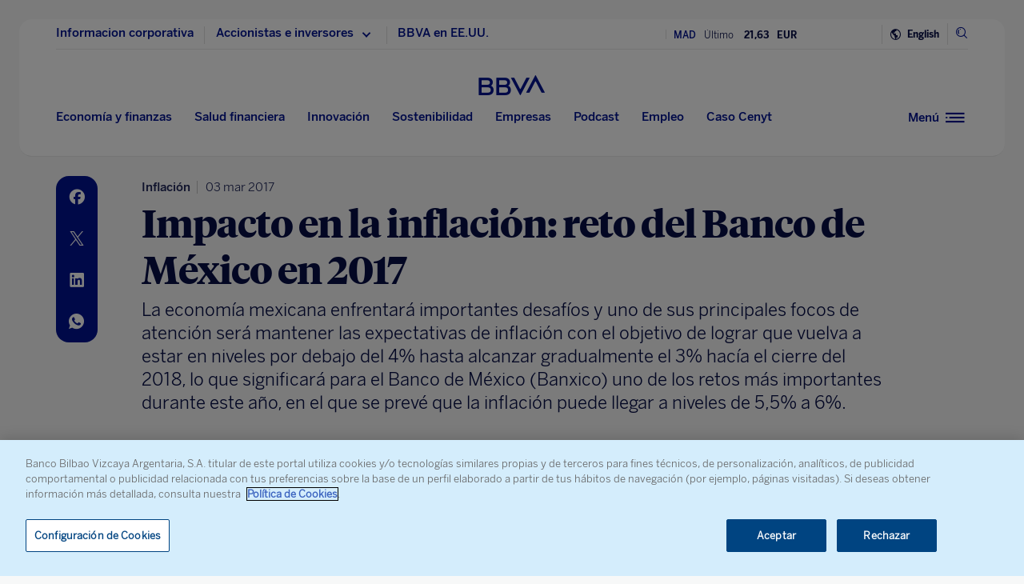

--- FILE ---
content_type: text/html; charset=utf-8
request_url: https://www.google.com/recaptcha/enterprise/anchor?ar=1&k=6LfOlw8sAAAAAH-t-BLYx_T0kwWuD0h4WeTX6EaK&co=aHR0cHM6Ly93d3cuYmJ2YS5jb206NDQz&hl=en&v=N67nZn4AqZkNcbeMu4prBgzg&size=invisible&anchor-ms=20000&execute-ms=30000&cb=iq1jqrjcrhgz
body_size: 48567
content:
<!DOCTYPE HTML><html dir="ltr" lang="en"><head><meta http-equiv="Content-Type" content="text/html; charset=UTF-8">
<meta http-equiv="X-UA-Compatible" content="IE=edge">
<title>reCAPTCHA</title>
<style type="text/css">
/* cyrillic-ext */
@font-face {
  font-family: 'Roboto';
  font-style: normal;
  font-weight: 400;
  font-stretch: 100%;
  src: url(//fonts.gstatic.com/s/roboto/v48/KFO7CnqEu92Fr1ME7kSn66aGLdTylUAMa3GUBHMdazTgWw.woff2) format('woff2');
  unicode-range: U+0460-052F, U+1C80-1C8A, U+20B4, U+2DE0-2DFF, U+A640-A69F, U+FE2E-FE2F;
}
/* cyrillic */
@font-face {
  font-family: 'Roboto';
  font-style: normal;
  font-weight: 400;
  font-stretch: 100%;
  src: url(//fonts.gstatic.com/s/roboto/v48/KFO7CnqEu92Fr1ME7kSn66aGLdTylUAMa3iUBHMdazTgWw.woff2) format('woff2');
  unicode-range: U+0301, U+0400-045F, U+0490-0491, U+04B0-04B1, U+2116;
}
/* greek-ext */
@font-face {
  font-family: 'Roboto';
  font-style: normal;
  font-weight: 400;
  font-stretch: 100%;
  src: url(//fonts.gstatic.com/s/roboto/v48/KFO7CnqEu92Fr1ME7kSn66aGLdTylUAMa3CUBHMdazTgWw.woff2) format('woff2');
  unicode-range: U+1F00-1FFF;
}
/* greek */
@font-face {
  font-family: 'Roboto';
  font-style: normal;
  font-weight: 400;
  font-stretch: 100%;
  src: url(//fonts.gstatic.com/s/roboto/v48/KFO7CnqEu92Fr1ME7kSn66aGLdTylUAMa3-UBHMdazTgWw.woff2) format('woff2');
  unicode-range: U+0370-0377, U+037A-037F, U+0384-038A, U+038C, U+038E-03A1, U+03A3-03FF;
}
/* math */
@font-face {
  font-family: 'Roboto';
  font-style: normal;
  font-weight: 400;
  font-stretch: 100%;
  src: url(//fonts.gstatic.com/s/roboto/v48/KFO7CnqEu92Fr1ME7kSn66aGLdTylUAMawCUBHMdazTgWw.woff2) format('woff2');
  unicode-range: U+0302-0303, U+0305, U+0307-0308, U+0310, U+0312, U+0315, U+031A, U+0326-0327, U+032C, U+032F-0330, U+0332-0333, U+0338, U+033A, U+0346, U+034D, U+0391-03A1, U+03A3-03A9, U+03B1-03C9, U+03D1, U+03D5-03D6, U+03F0-03F1, U+03F4-03F5, U+2016-2017, U+2034-2038, U+203C, U+2040, U+2043, U+2047, U+2050, U+2057, U+205F, U+2070-2071, U+2074-208E, U+2090-209C, U+20D0-20DC, U+20E1, U+20E5-20EF, U+2100-2112, U+2114-2115, U+2117-2121, U+2123-214F, U+2190, U+2192, U+2194-21AE, U+21B0-21E5, U+21F1-21F2, U+21F4-2211, U+2213-2214, U+2216-22FF, U+2308-230B, U+2310, U+2319, U+231C-2321, U+2336-237A, U+237C, U+2395, U+239B-23B7, U+23D0, U+23DC-23E1, U+2474-2475, U+25AF, U+25B3, U+25B7, U+25BD, U+25C1, U+25CA, U+25CC, U+25FB, U+266D-266F, U+27C0-27FF, U+2900-2AFF, U+2B0E-2B11, U+2B30-2B4C, U+2BFE, U+3030, U+FF5B, U+FF5D, U+1D400-1D7FF, U+1EE00-1EEFF;
}
/* symbols */
@font-face {
  font-family: 'Roboto';
  font-style: normal;
  font-weight: 400;
  font-stretch: 100%;
  src: url(//fonts.gstatic.com/s/roboto/v48/KFO7CnqEu92Fr1ME7kSn66aGLdTylUAMaxKUBHMdazTgWw.woff2) format('woff2');
  unicode-range: U+0001-000C, U+000E-001F, U+007F-009F, U+20DD-20E0, U+20E2-20E4, U+2150-218F, U+2190, U+2192, U+2194-2199, U+21AF, U+21E6-21F0, U+21F3, U+2218-2219, U+2299, U+22C4-22C6, U+2300-243F, U+2440-244A, U+2460-24FF, U+25A0-27BF, U+2800-28FF, U+2921-2922, U+2981, U+29BF, U+29EB, U+2B00-2BFF, U+4DC0-4DFF, U+FFF9-FFFB, U+10140-1018E, U+10190-1019C, U+101A0, U+101D0-101FD, U+102E0-102FB, U+10E60-10E7E, U+1D2C0-1D2D3, U+1D2E0-1D37F, U+1F000-1F0FF, U+1F100-1F1AD, U+1F1E6-1F1FF, U+1F30D-1F30F, U+1F315, U+1F31C, U+1F31E, U+1F320-1F32C, U+1F336, U+1F378, U+1F37D, U+1F382, U+1F393-1F39F, U+1F3A7-1F3A8, U+1F3AC-1F3AF, U+1F3C2, U+1F3C4-1F3C6, U+1F3CA-1F3CE, U+1F3D4-1F3E0, U+1F3ED, U+1F3F1-1F3F3, U+1F3F5-1F3F7, U+1F408, U+1F415, U+1F41F, U+1F426, U+1F43F, U+1F441-1F442, U+1F444, U+1F446-1F449, U+1F44C-1F44E, U+1F453, U+1F46A, U+1F47D, U+1F4A3, U+1F4B0, U+1F4B3, U+1F4B9, U+1F4BB, U+1F4BF, U+1F4C8-1F4CB, U+1F4D6, U+1F4DA, U+1F4DF, U+1F4E3-1F4E6, U+1F4EA-1F4ED, U+1F4F7, U+1F4F9-1F4FB, U+1F4FD-1F4FE, U+1F503, U+1F507-1F50B, U+1F50D, U+1F512-1F513, U+1F53E-1F54A, U+1F54F-1F5FA, U+1F610, U+1F650-1F67F, U+1F687, U+1F68D, U+1F691, U+1F694, U+1F698, U+1F6AD, U+1F6B2, U+1F6B9-1F6BA, U+1F6BC, U+1F6C6-1F6CF, U+1F6D3-1F6D7, U+1F6E0-1F6EA, U+1F6F0-1F6F3, U+1F6F7-1F6FC, U+1F700-1F7FF, U+1F800-1F80B, U+1F810-1F847, U+1F850-1F859, U+1F860-1F887, U+1F890-1F8AD, U+1F8B0-1F8BB, U+1F8C0-1F8C1, U+1F900-1F90B, U+1F93B, U+1F946, U+1F984, U+1F996, U+1F9E9, U+1FA00-1FA6F, U+1FA70-1FA7C, U+1FA80-1FA89, U+1FA8F-1FAC6, U+1FACE-1FADC, U+1FADF-1FAE9, U+1FAF0-1FAF8, U+1FB00-1FBFF;
}
/* vietnamese */
@font-face {
  font-family: 'Roboto';
  font-style: normal;
  font-weight: 400;
  font-stretch: 100%;
  src: url(//fonts.gstatic.com/s/roboto/v48/KFO7CnqEu92Fr1ME7kSn66aGLdTylUAMa3OUBHMdazTgWw.woff2) format('woff2');
  unicode-range: U+0102-0103, U+0110-0111, U+0128-0129, U+0168-0169, U+01A0-01A1, U+01AF-01B0, U+0300-0301, U+0303-0304, U+0308-0309, U+0323, U+0329, U+1EA0-1EF9, U+20AB;
}
/* latin-ext */
@font-face {
  font-family: 'Roboto';
  font-style: normal;
  font-weight: 400;
  font-stretch: 100%;
  src: url(//fonts.gstatic.com/s/roboto/v48/KFO7CnqEu92Fr1ME7kSn66aGLdTylUAMa3KUBHMdazTgWw.woff2) format('woff2');
  unicode-range: U+0100-02BA, U+02BD-02C5, U+02C7-02CC, U+02CE-02D7, U+02DD-02FF, U+0304, U+0308, U+0329, U+1D00-1DBF, U+1E00-1E9F, U+1EF2-1EFF, U+2020, U+20A0-20AB, U+20AD-20C0, U+2113, U+2C60-2C7F, U+A720-A7FF;
}
/* latin */
@font-face {
  font-family: 'Roboto';
  font-style: normal;
  font-weight: 400;
  font-stretch: 100%;
  src: url(//fonts.gstatic.com/s/roboto/v48/KFO7CnqEu92Fr1ME7kSn66aGLdTylUAMa3yUBHMdazQ.woff2) format('woff2');
  unicode-range: U+0000-00FF, U+0131, U+0152-0153, U+02BB-02BC, U+02C6, U+02DA, U+02DC, U+0304, U+0308, U+0329, U+2000-206F, U+20AC, U+2122, U+2191, U+2193, U+2212, U+2215, U+FEFF, U+FFFD;
}
/* cyrillic-ext */
@font-face {
  font-family: 'Roboto';
  font-style: normal;
  font-weight: 500;
  font-stretch: 100%;
  src: url(//fonts.gstatic.com/s/roboto/v48/KFO7CnqEu92Fr1ME7kSn66aGLdTylUAMa3GUBHMdazTgWw.woff2) format('woff2');
  unicode-range: U+0460-052F, U+1C80-1C8A, U+20B4, U+2DE0-2DFF, U+A640-A69F, U+FE2E-FE2F;
}
/* cyrillic */
@font-face {
  font-family: 'Roboto';
  font-style: normal;
  font-weight: 500;
  font-stretch: 100%;
  src: url(//fonts.gstatic.com/s/roboto/v48/KFO7CnqEu92Fr1ME7kSn66aGLdTylUAMa3iUBHMdazTgWw.woff2) format('woff2');
  unicode-range: U+0301, U+0400-045F, U+0490-0491, U+04B0-04B1, U+2116;
}
/* greek-ext */
@font-face {
  font-family: 'Roboto';
  font-style: normal;
  font-weight: 500;
  font-stretch: 100%;
  src: url(//fonts.gstatic.com/s/roboto/v48/KFO7CnqEu92Fr1ME7kSn66aGLdTylUAMa3CUBHMdazTgWw.woff2) format('woff2');
  unicode-range: U+1F00-1FFF;
}
/* greek */
@font-face {
  font-family: 'Roboto';
  font-style: normal;
  font-weight: 500;
  font-stretch: 100%;
  src: url(//fonts.gstatic.com/s/roboto/v48/KFO7CnqEu92Fr1ME7kSn66aGLdTylUAMa3-UBHMdazTgWw.woff2) format('woff2');
  unicode-range: U+0370-0377, U+037A-037F, U+0384-038A, U+038C, U+038E-03A1, U+03A3-03FF;
}
/* math */
@font-face {
  font-family: 'Roboto';
  font-style: normal;
  font-weight: 500;
  font-stretch: 100%;
  src: url(//fonts.gstatic.com/s/roboto/v48/KFO7CnqEu92Fr1ME7kSn66aGLdTylUAMawCUBHMdazTgWw.woff2) format('woff2');
  unicode-range: U+0302-0303, U+0305, U+0307-0308, U+0310, U+0312, U+0315, U+031A, U+0326-0327, U+032C, U+032F-0330, U+0332-0333, U+0338, U+033A, U+0346, U+034D, U+0391-03A1, U+03A3-03A9, U+03B1-03C9, U+03D1, U+03D5-03D6, U+03F0-03F1, U+03F4-03F5, U+2016-2017, U+2034-2038, U+203C, U+2040, U+2043, U+2047, U+2050, U+2057, U+205F, U+2070-2071, U+2074-208E, U+2090-209C, U+20D0-20DC, U+20E1, U+20E5-20EF, U+2100-2112, U+2114-2115, U+2117-2121, U+2123-214F, U+2190, U+2192, U+2194-21AE, U+21B0-21E5, U+21F1-21F2, U+21F4-2211, U+2213-2214, U+2216-22FF, U+2308-230B, U+2310, U+2319, U+231C-2321, U+2336-237A, U+237C, U+2395, U+239B-23B7, U+23D0, U+23DC-23E1, U+2474-2475, U+25AF, U+25B3, U+25B7, U+25BD, U+25C1, U+25CA, U+25CC, U+25FB, U+266D-266F, U+27C0-27FF, U+2900-2AFF, U+2B0E-2B11, U+2B30-2B4C, U+2BFE, U+3030, U+FF5B, U+FF5D, U+1D400-1D7FF, U+1EE00-1EEFF;
}
/* symbols */
@font-face {
  font-family: 'Roboto';
  font-style: normal;
  font-weight: 500;
  font-stretch: 100%;
  src: url(//fonts.gstatic.com/s/roboto/v48/KFO7CnqEu92Fr1ME7kSn66aGLdTylUAMaxKUBHMdazTgWw.woff2) format('woff2');
  unicode-range: U+0001-000C, U+000E-001F, U+007F-009F, U+20DD-20E0, U+20E2-20E4, U+2150-218F, U+2190, U+2192, U+2194-2199, U+21AF, U+21E6-21F0, U+21F3, U+2218-2219, U+2299, U+22C4-22C6, U+2300-243F, U+2440-244A, U+2460-24FF, U+25A0-27BF, U+2800-28FF, U+2921-2922, U+2981, U+29BF, U+29EB, U+2B00-2BFF, U+4DC0-4DFF, U+FFF9-FFFB, U+10140-1018E, U+10190-1019C, U+101A0, U+101D0-101FD, U+102E0-102FB, U+10E60-10E7E, U+1D2C0-1D2D3, U+1D2E0-1D37F, U+1F000-1F0FF, U+1F100-1F1AD, U+1F1E6-1F1FF, U+1F30D-1F30F, U+1F315, U+1F31C, U+1F31E, U+1F320-1F32C, U+1F336, U+1F378, U+1F37D, U+1F382, U+1F393-1F39F, U+1F3A7-1F3A8, U+1F3AC-1F3AF, U+1F3C2, U+1F3C4-1F3C6, U+1F3CA-1F3CE, U+1F3D4-1F3E0, U+1F3ED, U+1F3F1-1F3F3, U+1F3F5-1F3F7, U+1F408, U+1F415, U+1F41F, U+1F426, U+1F43F, U+1F441-1F442, U+1F444, U+1F446-1F449, U+1F44C-1F44E, U+1F453, U+1F46A, U+1F47D, U+1F4A3, U+1F4B0, U+1F4B3, U+1F4B9, U+1F4BB, U+1F4BF, U+1F4C8-1F4CB, U+1F4D6, U+1F4DA, U+1F4DF, U+1F4E3-1F4E6, U+1F4EA-1F4ED, U+1F4F7, U+1F4F9-1F4FB, U+1F4FD-1F4FE, U+1F503, U+1F507-1F50B, U+1F50D, U+1F512-1F513, U+1F53E-1F54A, U+1F54F-1F5FA, U+1F610, U+1F650-1F67F, U+1F687, U+1F68D, U+1F691, U+1F694, U+1F698, U+1F6AD, U+1F6B2, U+1F6B9-1F6BA, U+1F6BC, U+1F6C6-1F6CF, U+1F6D3-1F6D7, U+1F6E0-1F6EA, U+1F6F0-1F6F3, U+1F6F7-1F6FC, U+1F700-1F7FF, U+1F800-1F80B, U+1F810-1F847, U+1F850-1F859, U+1F860-1F887, U+1F890-1F8AD, U+1F8B0-1F8BB, U+1F8C0-1F8C1, U+1F900-1F90B, U+1F93B, U+1F946, U+1F984, U+1F996, U+1F9E9, U+1FA00-1FA6F, U+1FA70-1FA7C, U+1FA80-1FA89, U+1FA8F-1FAC6, U+1FACE-1FADC, U+1FADF-1FAE9, U+1FAF0-1FAF8, U+1FB00-1FBFF;
}
/* vietnamese */
@font-face {
  font-family: 'Roboto';
  font-style: normal;
  font-weight: 500;
  font-stretch: 100%;
  src: url(//fonts.gstatic.com/s/roboto/v48/KFO7CnqEu92Fr1ME7kSn66aGLdTylUAMa3OUBHMdazTgWw.woff2) format('woff2');
  unicode-range: U+0102-0103, U+0110-0111, U+0128-0129, U+0168-0169, U+01A0-01A1, U+01AF-01B0, U+0300-0301, U+0303-0304, U+0308-0309, U+0323, U+0329, U+1EA0-1EF9, U+20AB;
}
/* latin-ext */
@font-face {
  font-family: 'Roboto';
  font-style: normal;
  font-weight: 500;
  font-stretch: 100%;
  src: url(//fonts.gstatic.com/s/roboto/v48/KFO7CnqEu92Fr1ME7kSn66aGLdTylUAMa3KUBHMdazTgWw.woff2) format('woff2');
  unicode-range: U+0100-02BA, U+02BD-02C5, U+02C7-02CC, U+02CE-02D7, U+02DD-02FF, U+0304, U+0308, U+0329, U+1D00-1DBF, U+1E00-1E9F, U+1EF2-1EFF, U+2020, U+20A0-20AB, U+20AD-20C0, U+2113, U+2C60-2C7F, U+A720-A7FF;
}
/* latin */
@font-face {
  font-family: 'Roboto';
  font-style: normal;
  font-weight: 500;
  font-stretch: 100%;
  src: url(//fonts.gstatic.com/s/roboto/v48/KFO7CnqEu92Fr1ME7kSn66aGLdTylUAMa3yUBHMdazQ.woff2) format('woff2');
  unicode-range: U+0000-00FF, U+0131, U+0152-0153, U+02BB-02BC, U+02C6, U+02DA, U+02DC, U+0304, U+0308, U+0329, U+2000-206F, U+20AC, U+2122, U+2191, U+2193, U+2212, U+2215, U+FEFF, U+FFFD;
}
/* cyrillic-ext */
@font-face {
  font-family: 'Roboto';
  font-style: normal;
  font-weight: 900;
  font-stretch: 100%;
  src: url(//fonts.gstatic.com/s/roboto/v48/KFO7CnqEu92Fr1ME7kSn66aGLdTylUAMa3GUBHMdazTgWw.woff2) format('woff2');
  unicode-range: U+0460-052F, U+1C80-1C8A, U+20B4, U+2DE0-2DFF, U+A640-A69F, U+FE2E-FE2F;
}
/* cyrillic */
@font-face {
  font-family: 'Roboto';
  font-style: normal;
  font-weight: 900;
  font-stretch: 100%;
  src: url(//fonts.gstatic.com/s/roboto/v48/KFO7CnqEu92Fr1ME7kSn66aGLdTylUAMa3iUBHMdazTgWw.woff2) format('woff2');
  unicode-range: U+0301, U+0400-045F, U+0490-0491, U+04B0-04B1, U+2116;
}
/* greek-ext */
@font-face {
  font-family: 'Roboto';
  font-style: normal;
  font-weight: 900;
  font-stretch: 100%;
  src: url(//fonts.gstatic.com/s/roboto/v48/KFO7CnqEu92Fr1ME7kSn66aGLdTylUAMa3CUBHMdazTgWw.woff2) format('woff2');
  unicode-range: U+1F00-1FFF;
}
/* greek */
@font-face {
  font-family: 'Roboto';
  font-style: normal;
  font-weight: 900;
  font-stretch: 100%;
  src: url(//fonts.gstatic.com/s/roboto/v48/KFO7CnqEu92Fr1ME7kSn66aGLdTylUAMa3-UBHMdazTgWw.woff2) format('woff2');
  unicode-range: U+0370-0377, U+037A-037F, U+0384-038A, U+038C, U+038E-03A1, U+03A3-03FF;
}
/* math */
@font-face {
  font-family: 'Roboto';
  font-style: normal;
  font-weight: 900;
  font-stretch: 100%;
  src: url(//fonts.gstatic.com/s/roboto/v48/KFO7CnqEu92Fr1ME7kSn66aGLdTylUAMawCUBHMdazTgWw.woff2) format('woff2');
  unicode-range: U+0302-0303, U+0305, U+0307-0308, U+0310, U+0312, U+0315, U+031A, U+0326-0327, U+032C, U+032F-0330, U+0332-0333, U+0338, U+033A, U+0346, U+034D, U+0391-03A1, U+03A3-03A9, U+03B1-03C9, U+03D1, U+03D5-03D6, U+03F0-03F1, U+03F4-03F5, U+2016-2017, U+2034-2038, U+203C, U+2040, U+2043, U+2047, U+2050, U+2057, U+205F, U+2070-2071, U+2074-208E, U+2090-209C, U+20D0-20DC, U+20E1, U+20E5-20EF, U+2100-2112, U+2114-2115, U+2117-2121, U+2123-214F, U+2190, U+2192, U+2194-21AE, U+21B0-21E5, U+21F1-21F2, U+21F4-2211, U+2213-2214, U+2216-22FF, U+2308-230B, U+2310, U+2319, U+231C-2321, U+2336-237A, U+237C, U+2395, U+239B-23B7, U+23D0, U+23DC-23E1, U+2474-2475, U+25AF, U+25B3, U+25B7, U+25BD, U+25C1, U+25CA, U+25CC, U+25FB, U+266D-266F, U+27C0-27FF, U+2900-2AFF, U+2B0E-2B11, U+2B30-2B4C, U+2BFE, U+3030, U+FF5B, U+FF5D, U+1D400-1D7FF, U+1EE00-1EEFF;
}
/* symbols */
@font-face {
  font-family: 'Roboto';
  font-style: normal;
  font-weight: 900;
  font-stretch: 100%;
  src: url(//fonts.gstatic.com/s/roboto/v48/KFO7CnqEu92Fr1ME7kSn66aGLdTylUAMaxKUBHMdazTgWw.woff2) format('woff2');
  unicode-range: U+0001-000C, U+000E-001F, U+007F-009F, U+20DD-20E0, U+20E2-20E4, U+2150-218F, U+2190, U+2192, U+2194-2199, U+21AF, U+21E6-21F0, U+21F3, U+2218-2219, U+2299, U+22C4-22C6, U+2300-243F, U+2440-244A, U+2460-24FF, U+25A0-27BF, U+2800-28FF, U+2921-2922, U+2981, U+29BF, U+29EB, U+2B00-2BFF, U+4DC0-4DFF, U+FFF9-FFFB, U+10140-1018E, U+10190-1019C, U+101A0, U+101D0-101FD, U+102E0-102FB, U+10E60-10E7E, U+1D2C0-1D2D3, U+1D2E0-1D37F, U+1F000-1F0FF, U+1F100-1F1AD, U+1F1E6-1F1FF, U+1F30D-1F30F, U+1F315, U+1F31C, U+1F31E, U+1F320-1F32C, U+1F336, U+1F378, U+1F37D, U+1F382, U+1F393-1F39F, U+1F3A7-1F3A8, U+1F3AC-1F3AF, U+1F3C2, U+1F3C4-1F3C6, U+1F3CA-1F3CE, U+1F3D4-1F3E0, U+1F3ED, U+1F3F1-1F3F3, U+1F3F5-1F3F7, U+1F408, U+1F415, U+1F41F, U+1F426, U+1F43F, U+1F441-1F442, U+1F444, U+1F446-1F449, U+1F44C-1F44E, U+1F453, U+1F46A, U+1F47D, U+1F4A3, U+1F4B0, U+1F4B3, U+1F4B9, U+1F4BB, U+1F4BF, U+1F4C8-1F4CB, U+1F4D6, U+1F4DA, U+1F4DF, U+1F4E3-1F4E6, U+1F4EA-1F4ED, U+1F4F7, U+1F4F9-1F4FB, U+1F4FD-1F4FE, U+1F503, U+1F507-1F50B, U+1F50D, U+1F512-1F513, U+1F53E-1F54A, U+1F54F-1F5FA, U+1F610, U+1F650-1F67F, U+1F687, U+1F68D, U+1F691, U+1F694, U+1F698, U+1F6AD, U+1F6B2, U+1F6B9-1F6BA, U+1F6BC, U+1F6C6-1F6CF, U+1F6D3-1F6D7, U+1F6E0-1F6EA, U+1F6F0-1F6F3, U+1F6F7-1F6FC, U+1F700-1F7FF, U+1F800-1F80B, U+1F810-1F847, U+1F850-1F859, U+1F860-1F887, U+1F890-1F8AD, U+1F8B0-1F8BB, U+1F8C0-1F8C1, U+1F900-1F90B, U+1F93B, U+1F946, U+1F984, U+1F996, U+1F9E9, U+1FA00-1FA6F, U+1FA70-1FA7C, U+1FA80-1FA89, U+1FA8F-1FAC6, U+1FACE-1FADC, U+1FADF-1FAE9, U+1FAF0-1FAF8, U+1FB00-1FBFF;
}
/* vietnamese */
@font-face {
  font-family: 'Roboto';
  font-style: normal;
  font-weight: 900;
  font-stretch: 100%;
  src: url(//fonts.gstatic.com/s/roboto/v48/KFO7CnqEu92Fr1ME7kSn66aGLdTylUAMa3OUBHMdazTgWw.woff2) format('woff2');
  unicode-range: U+0102-0103, U+0110-0111, U+0128-0129, U+0168-0169, U+01A0-01A1, U+01AF-01B0, U+0300-0301, U+0303-0304, U+0308-0309, U+0323, U+0329, U+1EA0-1EF9, U+20AB;
}
/* latin-ext */
@font-face {
  font-family: 'Roboto';
  font-style: normal;
  font-weight: 900;
  font-stretch: 100%;
  src: url(//fonts.gstatic.com/s/roboto/v48/KFO7CnqEu92Fr1ME7kSn66aGLdTylUAMa3KUBHMdazTgWw.woff2) format('woff2');
  unicode-range: U+0100-02BA, U+02BD-02C5, U+02C7-02CC, U+02CE-02D7, U+02DD-02FF, U+0304, U+0308, U+0329, U+1D00-1DBF, U+1E00-1E9F, U+1EF2-1EFF, U+2020, U+20A0-20AB, U+20AD-20C0, U+2113, U+2C60-2C7F, U+A720-A7FF;
}
/* latin */
@font-face {
  font-family: 'Roboto';
  font-style: normal;
  font-weight: 900;
  font-stretch: 100%;
  src: url(//fonts.gstatic.com/s/roboto/v48/KFO7CnqEu92Fr1ME7kSn66aGLdTylUAMa3yUBHMdazQ.woff2) format('woff2');
  unicode-range: U+0000-00FF, U+0131, U+0152-0153, U+02BB-02BC, U+02C6, U+02DA, U+02DC, U+0304, U+0308, U+0329, U+2000-206F, U+20AC, U+2122, U+2191, U+2193, U+2212, U+2215, U+FEFF, U+FFFD;
}

</style>
<link rel="stylesheet" type="text/css" href="https://www.gstatic.com/recaptcha/releases/N67nZn4AqZkNcbeMu4prBgzg/styles__ltr.css">
<script nonce="9Jgf_9f1iR-0Q0GC7QJU-A" type="text/javascript">window['__recaptcha_api'] = 'https://www.google.com/recaptcha/enterprise/';</script>
<script type="text/javascript" src="https://www.gstatic.com/recaptcha/releases/N67nZn4AqZkNcbeMu4prBgzg/recaptcha__en.js" nonce="9Jgf_9f1iR-0Q0GC7QJU-A">
      
    </script></head>
<body><div id="rc-anchor-alert" class="rc-anchor-alert"></div>
<input type="hidden" id="recaptcha-token" value="[base64]">
<script type="text/javascript" nonce="9Jgf_9f1iR-0Q0GC7QJU-A">
      recaptcha.anchor.Main.init("[\x22ainput\x22,[\x22bgdata\x22,\x22\x22,\[base64]/[base64]/[base64]/[base64]/[base64]/[base64]/KGcoTywyNTMsTy5PKSxVRyhPLEMpKTpnKE8sMjUzLEMpLE8pKSxsKSksTykpfSxieT1mdW5jdGlvbihDLE8sdSxsKXtmb3IobD0odT1SKEMpLDApO08+MDtPLS0pbD1sPDw4fFooQyk7ZyhDLHUsbCl9LFVHPWZ1bmN0aW9uKEMsTyl7Qy5pLmxlbmd0aD4xMDQ/[base64]/[base64]/[base64]/[base64]/[base64]/[base64]/[base64]\\u003d\x22,\[base64]\\u003d\x22,\x22MnDCnMKbw4Fqwq5pw4zCrsKGKlNbJsOYPMKTDXvDhT3DicK0wqcEwpFrwr7CkVQqZHXCscKkwoPDgsKgw6vCkR4sFE0Aw5Unw5fCrV1/L33CsXfDg8O2w5rDngrCpMO2B1vCuMK9SyzDmcOnw4c4aMOPw77Cu03DocOxDcK0ZMOZwpDDtVfCncKDasONw7zDpSNPw4BYSMOEwpvDon4/wpIawpzCnkrDkyIUw47Ch2nDgQ49KsKwNDfCt2t3HMKHD3sIBsKeGMKSYhfCgQ3DmcODSUhIw6lUwoQjB8Kyw5fCqsKdRlrCnsOLw6QJw5s1wo5BYQrCpcOKwooHwrfDiR/CuTPCs8OxI8KocTN8UQhTw7TDsxgbw53DvMKwwpTDtzR4KVfCs8O0FcKWwrZKYXoJfcKAKsODCA1/XEzDl8OnZX1+wpJIwr4eBcKDw5rDpMO/GcO9w64SRsOOwqLCvWrDgwB/[base64]/[base64]/CsFEPMTIBJ1wrMn7CqMOIwrx9RHbDscO4MB7ClGFiwrHDiMKxwpDDlcK8YCZiKgNkL18bUEjDrsOkMBQJwrHDtRXDusObLWBZw7AZwotTwrvChcKQw5d9S0RePcOJeSUIw4Mbc8KLGgfCuMOaw6FUwrbDgsOqMsKRwp/CkmHCk0lKworDl8O9w6HDoHnDuMOFwrPCm8OAB8KeMMKdfsKBwqrDvcO/[base64]/[base64]/[base64]/Dj3PDgsOSJUVkD20Yw4czRcKcw7fDmh1mw4/Cpjw6VTPDhcOawrDCosOrwqMpwq/DgHdewobCo8KfR8KKwqgowrPDjgXDpsOOFQVhNMKawrMuZFUZw7YmM2QOMMOLI8OTw7PDtsOHKD4REzkTJMK4w75swoVMDx/CkCQrw4HDmk4Ew4gIw4bCoG4if2XCpsOWw6pUEcOdwrzDq1rDocOVwpHDmsOdaMO2w4vCrGoPwpBvdMKIw47DgMOmN3kvw6nDlFXCiMObIz/[base64]/DoMKNPsK3wp3DojwEw5DCiVVIwr1Mw7Vtw40OVsOLDMOAwooXVcO8wqU1chl5w78wLE9jw44zGcOjwrnDlxjDs8KywpXCtG/CqgTCh8K5YsOvO8O1wrQcwo5WTMK2wrFUXMKuwoB1w7PDrCPDrW8pbxrCuQ83H8Kawp3DlcO6eETCgV9iwr4Ww7wcwrrCmTQYcn7CoMO+woQmw6PDncK/wok8RUBiw5PDv8OHwq/CrMKBwq4sG8K6w5/Dq8Owb8OVBcKaE0VQI8OmwpTCjgAYwqXDl3AIw6d4w6bDhj92TcKJWsKVRMKVa8Opw4cZJ8OWBjPDn8OsKMO5w7UmbXvDusKXw4nDgR/[base64]/DlgjDn8OrwqwTEnDDrsOWOS3DtBwdEMK4dm0Sw6PDrGnDgsKcw51Lw4Y1DsOjInLCnMOvwoNDGwDDsMKId1PDqcKJWMOwwqDCrDwPwrTCiEtvw6wIF8ONP2TCrUzDtz/Cs8KUKMO8wqw5EcOrNsOfDMO2EMKDZnTDpyR5eMO/YMKqdlUtwqrDi8OAwptJLcOeVTrDlMOVw77ClXAYXsOVw7dkwqAgw5DCrV1aPsKwwqhyNMO5wqojd3lIw5XDscKyCcKZwqvDu8KCO8KkRgLChsOUwr8RwoPDlsKYw73DlcKjFcKQByMfwoE1b8KlccKIXAYcwqkfMR/CqVEVM00Aw6TCj8KnwpRGwrXDs8OTcR/DrgjDvsKIM8Ovw4XDmUnDksOLA8OtB8OVRkJ9w6E5XcKeJcO5CsKbw7vDjQTDpMObw6g3MMOvInLDmUNUwpMlScOgExBEcsOmwpN7UnjCiVPDlyzCtQ7DlmFIwrhXw6fDnBrDk3o2wq5xw4LCsBXDu8KkT17Cn0jCgMOZwr3CosKPEXrCkMKew60/w4LDrsKnw43DmxdELCoBw5tRw5EvDAnDlSkMw6/Cj8KgOhw8KcKZwo3ChX05wpp9QsOrwo8wd3TCqlfDv8OOSsKrTE4GEsKswqMlw5jClAdpDEcVGwVMwqTDvWUVw5oow5lHF2zDi8O/wofCgy0cZcKQEMKXwqUuHHRAwqhLJsKPZsOuZHZXHQ7DscKrwqzCtsKcYsOyw6DCjCYlwp/Dh8OJX8OBwooywp/DhTVFwobDrsOZeMOAMMKswpHCi8KHCsOMwrB1w6bDs8OXNTYHw6rComFww4pnP3Acwq3Dui3DoR7Do8OVJSXCmMODVl5oZQUawq8YGCcWQcOfbVNfTFE0MQlSO8OdKcOIMsKHLMKWw6AtFMOqJ8OybW3DpMOzLQLCkRzDgsOwU8KwdE9oXcKuaQ/Ck8KaRcOww4dSZMO4Qn7CmkQvScKAwrjDnGnDu8KbVQsuKkrCtCNXwo4HecOkwrXDjx1lw4NHwp/ChCjCjHrCn1jDtsK+wotjE8KGHsOnw6ZrwrnDuTfDisKww53DucOyFsKERsKfPG0uwobDrWbCojvDtwRcw5xZw6bCtMOyw7BGMsKuX8OKw77Dr8KEecKJwpjCtF/Cp33CmyPCo2hRw5kZU8K+w7VDYWwwwrHDoF9wAB/DjzLCtcKxbll+w4DCrSPDqkM3w5VCwqjCk8OAw6RlccKkfsKEXcOYw5Z3wqvChkEbCcKzS8Kmw7DDhcKzwoPDqMOtVcK+wp3Ck8Ouw7vCqMKow6AiwolwbAQ3OMKLw6zDhcO9LGJxOmcyw58IMT3ClsO5MsOFw53Cm8Oyw4LDvMO4FcOoAArDmcK5EsONSw/DgcK+wqFVwrPDssOZwrXDgT3CrVDDk8KPYQLDql/Dr38jwpLDuMOFw70rwojCvMKmO8KSwofCncKmwqFUdcOwwp7DnxbChWTDiyzChQXDusOIDcKBw5rDjMOewrjDocOfw5vDo0jCqcOXBsOZcRnDj8OdL8KHw61aAkF3P8OyXcK5VBUvT2/DusK/wpzCpcO5wqcvw54CJnfDm3nDhH7CrsOywojCgWoXw6UxWjoww53Dmj/DrxFNBW3CrzpXw5vDvjjCvsKkwqfDrh7CrsOXw40+w6cDwrB5wobDksOsw5bCuR1fKwZTYgIWwpfDpsKlw7PCqMK2wqXCiEvCq0tuMwFYHMKpDyXDqy0hw63Cs8ODAcObwoB4McKWwrXCl8K5wog8w6/DusOsw6nDg8K3TsKVaTHCgMKJw5DCvRbDiQ3DnMKDwpLDugZTwoZ2w5hdwrjCj8OFRx9iYh7DrcK+H3TCm8K/w5jDtz8Xw6fDkg7DrcKCwpHDhWnCrA9rXwYnw5TDmVnCqDhbDMOsw5o8JwHDnS4ncMKLw4nDqkNSwoHCk8OwNiDCtTDCtMKTRcOcPFDDgsOYQCo+Akc7XlZOwpPClgTCqDF9w5TCvCfCnkd/IMKxwqfDgBvDrFElw47DqMO9Eg/CgcO4XcOaOw1nZhPDmFNewq8ew6XDkD3Cr3UZwp3Ds8OxRsKqK8O0w5XCn8K5wrotGMKSccKyfUPCvVrDo0IyKSrCr8OlwogOWl5Hw4zDiF83RSbCtkk9BMKzRHF/w5vChQ3Dp15jw4grwqhMM2LDmMKRKHASBxd3w5DDg0RVwr/[base64]/CuEFRw5pOOnBbPsOXW1TDg8Osw7nDiVvCph02dDofGcK+b8O2wrfDjzVAdn/Cm8OnDsOVXx1gIQUuw6rDjBZQGXRfwp3DmcO8w6QIwpXDnX5DZx9Uwq7DnnAXw6LDlMOww5Vbw5wQKSPCsMOEd8KVw7wMOsOxw7dOVnLCucKIQsK+XsOxUErCrTbCvBrDqWbCscK+QMKeI8OOKHHDmCbDqijDkcOcwonCgMKfw7kTecOawq1iJg/Cs0/CnEDDkWXDjSVpagTDj8KRw4nDq8Kew4LDhFl0R37CrGtkXcKcw7fCqMKxwqzCpQTDjTQ/TA4qAWtDfgjDhwrCucOcwp/ChMKID8OXwqrDgcOtZG/Dtk/[base64]/[base64]/Dnx/DscOITMOuKsOmZkHCpcKbbcKEOMK7ZVnDqQQaKnvCssO3aMKGwrbDj8OlN8OIw40fw7QhwrvDkSJJbxzDvFbCtCEUGcO6b8KVdMORMcKrE8KhwqoJw6vDlSjDjMObTsOWwqTDrXPCk8OAw50OYE4Vw4Yrw5/CigPCq0/Dhzk3aMOSHsOSw5RdAsKjw5x4Sk/CpDNlwqjCqgvDtHhmYBfDnsOVMsO1PsKsw6VEwocbPMObKD53woHDvsOQwrPCrcKDPVUlGsOEV8Kcw7/[base64]/DucKmw7zDicKYw6pEw5bDkwnCsA/[base64]/Cp0tnZcOkwr/CqsOxT8O1J8OUKFLDtcKAwoEiw4h7woJmT8OEw61jw5fCj8K3OMKBCWTCksKxw4vDhcK1KcOhJcOEw5IzwrIVCGRzwpLDrcO5wrvCgCvDpMO+w7t0w63DqnLCnjI1L8OBwqfDk2VxIlTCmXQbM8KZBsKcI8K0Fg3Duj0UwoHCnsO9CGrCindzVMOZIsK/[base64]/[base64]/DqXdGw7bDnMKFw6DCrik+TMKMwovDicOZwokBw7sdNFptTzzCi1rDvyPDkyHCqcKkIMO/worDjTLDpWMbw6IdO8KcD17Cj8KEwqfCs8KME8KdXwd/wrZkw503w6Nnw4BfTMKDEAg5N21NZ8OSHkfCjMKQw4pMwp/Dr0pGw5gmw6MnwoRNWkpkPWcZHMOoOCfCvW3CocOqQXBtwofCj8O1w5M5wqfDiEMjbREtwrrCucKyLMOWCMOOw5BfRWjCpDPDgTRVwpgrbcOVwo/[base64]/DmsKnCVZ3OF8EwqzDvhvDjWLDqEfCp8OYGMKfVsKfwoTCpcKrMH5mw47CiMOvOH5fw7nDmcKzwpHDj8OcOMOmYwELw5UtwoxmwoDDicO6w58UKS/Dp8ORwrpyOzUVw4B7IMOnZlXCnFheDFgpw6g1YcOdfMOMw7A2woICDsOOB3NwwpBQw5PDmsKSRzZnwpPCmsO2wobDpcKKZnvDrC5sw43DjABdYcKmCg4fSn/CnRXCjj46w48wNQV2wpJxYsO3egNqw6DDkSLDlcKLw6NNw5fDpcKBwqLDqz02O8KkwoTCi8KkYsK0dC3CpS3Dg0bDksO1csKsw4Udwr7DrAInwqRlwrnCmWEaw4DDq1rDscOPwr7DocKxLMK6WWFvw7HDmDoiM8KNwpkQwrhjw7FXLTk/S8K5w55xJCFMwolPw5LDqi43YsOEUD8qClnCq1zCsz14wrVRwozDrMKoA8KwQDN8dMO6IMOIwqsawq9DWBjCjgVHO8K4XmjDmivDp8OIw6s+RMKKEsO0wr9xwrpUw4TDmjRhw7ovwo1dbcOgdF0/w47DjMOONBrClsOOw75bw6tYwqguLG7DvXjCvlbDgRZ9NhleE8KYbsKPwrAvNhvDlsKTw7HCrcKbFl/[base64]/MV7DgcKRwp4Ew6jDs3HDqT0VwoXDln0YwrfCjMKjeMKxwo/DjcK+MDAYwr/CqVV7FMOcwogWUsO0wo4FACgsF8ObVcOrFHXDugtuw5lfw5jDicK6wqwdeMO0w6zCpcO9wpbDqljDhF1MwrXCmsKRwp3DgcKEVcK4wpw8U15nSMO2w6vClxkBJzbCp8OlRnhcwqHDrQ9ZwqVxTsO7H8KjZsOAZQsOPMODw6/[base64]/wodFwoBvKlBdeVlCw6J8w7jDr3HDjsOEwq7ClsKnwqTCksKCeX1AExsKIxtcE2DDi8OSwqYOw5gJG8K3fsO7woPCucOhBMOfwrnCijMgCMOGKUHChUM+w5rDmx/[base64]/Dn8KkcirColECQMO8w7d/[base64]/CizEBZTtGCWrDo8KvwpYqG3vCnMKiZljDuh3CmMKow7d9NcOdwp7CgMKPcsO1O1zCjcK4w4MEwqXCtcK7w4jDtnbDg1Rtw6kpwocxw6XCtMKZwovDkcO7ScKpHsO/[base64]/U8OjIMOBw6vCpcOJAsKaw6AgG8Kuw53DtR5nKsKKZcOJXsOJbMKmcjLDicObOXkqIkNDwoxIGUF9DcK4wrdrJSN7w4cSw4XCpT/DqU0KwqBkahHCiMKywrM5D8O0wokcwp3DoknCpj1+IV/DlsK1CcOcLWvDqUTDrzM1w4HCnktvDMKVwpphWR/[base64]/CtsKFfF83w5lgw4leZF4Nw6nDphTCjsKvPn7CmjfCgWfDhMKbWXl3DGo/w53Cg8OTFsKcwofCnMKoPMKuW8OmRx7CrcOvZkPDucOkPwBlw78yEzcUwr0Gwr4APMKswp8Iw5jDicOnwpwkTX3DsWcwMmzDlXPDnMKlw7TDjsOCAsOowpvDq3Zxw48Qc8KCw4d2XH/CusK9fcKkwrYnw51aX2s2OcO/w5zCnsOYcMKbLsO8w6rCjTcRw4bCh8K8PcKzKR3Dn3UXwrXDucKiwo/DtMKhw6dBA8O6w5krZMKwEUc9wqDDtHcPQ1wCDjvDnnrCphB2TjrCsMO8wqRVXcK2YjBow5R2csOlwqxQw7fCrQE/[base64]/Cg8OrIBJKBsOyw5J/wpbCu8OOw41uwp0jw4FyZMO/wrfCqMK9ByHDk8OhwokwwpnDsjQmwqnDocKyfkoeaRPCs2IXY8OadWHDvMKNwpHCsy7ChcKJw4XCucKvw5g8V8KJZ8K0KsOrwoPCp2lGwpoBwqXCiyMfNMKKdcKjbzPCmkNFKcKQwpXDhsOvMHcHJXPCoUvCvyfDnUsnOcOeY8OhVDbDtyfDlD3DrGHDj8OhdsOcwo/CusO9wrAqJT3Di8KBDcO0woHDocKBE8KJcAVYTnXDt8OLMcO/Wlcxw4Fmw4DDtDgaw7fDl8KWwpkhw4ciclQwOC5hwqhJwrfCgFU0c8Kzw5vChQ4qJlTDgBAMFsKwRsKKaD/[base64]/[base64]/Cg8KNCcO0RmLDrsOsScKVOMOcw6NawonCqMO+XQkOQ8OvRSYZw6pOw4t9WQUfTcOKVAFEAsKNHw7ComzCqsKPw600w6rDhcKtw7XCrMKQQEYFw7FORMKpIBnChcKcwrByIB5qwonDpWDDiAdXJ8O6wrZ5wptleMKXesKnwpPDomMUXX9WYm/[base64]/AcKFw6Jcw7EOZgvDv8OCwrPDhCZtw7PCt24OwrrDpmMmwobDh2dxwrV/[base64]/[base64]/DnsOENmM9SSDDtsOGwqFBcMKvwoDDocO1MsKFVsO3CsKODDzCpMKfwrTDmcKwGggKMGHCtEg/w5LCiQ3Cq8OxN8OOFcO4U0ZWIsKrwq/DisKgw4pVIMOpY8K0ZMOBAMKAwqlmwowhw6jChG4Swp3DtlJYwp/CiC9Bw4fDjTN/[base64]/X8O8NVDCqcO4woLDqyLDpMOjwpdfw7lXA8Osc8Kvw5nDhcKoagHCscOZw4/ClMOvaCXCqgnCpxVbw7oVwrbCmcOzT1LCiTXCp8OpdDDCoMOsw5dqIsOdwosEw4EeRScbf8ONI3jCj8Kiw4dQw5/[base64]/BSbDh2FLDj3DkyQhwozDo0vCsWrCrgwOwocrw7PDpG9LJWwzcsKLLFNwTMO2wrxQwpw7w6lUwpcjZknDsVlJeMObesKjwr7CgMOQw4/DrHk8dsKtw6UOeMKIVVk7QmUVwokYwpJDwr/DksKkBcOZw5/DhcOKQBNIelXDu8OCwr8lw7l6wpPDozvDgsKtwrdhwp3CkRbCjMOkOhAEOFfCgcOlXgUrw7fDriLCn8OHw7JED10swow/KsKuasOww68uwq1iHMOjw7/ClcOTFcKawqdxPwrDmHBfN8K0eDnCnlU4woLComIKwr9zb8KWaGTCpj7DsMOdbCvCm3oOwpp2acKHVMOubHN/fEHCt3bCvMONQWPCpkjDq3x4JMKrw5E8wpPCkcKWVTdrHTACGcO5w5vDl8OIwpjDrEdjw6ZKYEDCl8O0I1XDq8OMwqc5AMO7woTCjDEGc8KWAXHDugnDhsKeTDERw65weTbDrQYvw5jDsijDkx1Qwpovw57DllU1DsOMW8K/[base64]/[base64]/Cn8OxfQV5wrNxwpF4A8Oiw78EwrlwwofCgwbDvMOhUcOowqNSwr1Hw6nCg3kdw7rDqwDCg8Ovw7wudSptw73DtThyw75TTMOPw67Dq2Vtw5/DpMKzH8KzN2bCtTLCsiN7wpsuwqc4CsOdbklfwpnCvcOXwrfDrMO4wojDucOAOsK3O8KGwqTDr8OCwprDl8KBdcO5wps+w5xuVMKJwqnCq8Ocw6vCrMKkw6bCkFRmwrDCjSR+TDvDt3LCug0jwpzCp8OPWcOfwpvDgMK+w743ZRXCljfDpMOvwqvCuwxKwo0/aMKyw6HCpMO3wpzClMKVCcKAH8KYw7LDpMOSw6PCvR/Cg0Y2w7LCsy/[base64]/Y1DCjcORT2nDlMK0YsK/UW/DvTA2Q8KbwqjCgS/[base64]/wrLCp8KkCcOmw4Y6NMODKh7DuHXCg8Ovwr3CuXxAdsKrw4cjOksWIEjCncOCdU3DlcOzwodVw4kacnbDhRMzwrrDq8K2w7HCssKrw4FpWmUqB28AIDLClsO2BEJbw7TCsFPCgUcQw5AQwqMUwrnDv8OWwooww7bChMK1wp/CvSDDsz/Ctz1TwpI5HTPCucOIw5DCicKew4bDmMOJf8KjbcOww4HColrCtsK3wplowo7Dl391w7fCoMK4BzxeworCnADDjR/CscONwqnCjWA1wpkNwovCv8KIeMKNccOjIF18JSwfV8KUwos9w5U6eVAYZcOmCV8kDRHDoTlWB8OCMw47BcKoKm3CkVvCrEUWw6VKw5XCi8Onw5dHwoLDrDwnMx16wqLCiMOTw6zDt1PDuXzDocKxwpgYw5fCpBwWwpbChD/CrsKXw4zDqR8gwrARwqBgw6bDvgLDkXTDuQPCtcKGKhDDr8KZwqjDmWAEwr4FIMKvwqJxIMKHe8Odw6/CtMO/LgnDhsObw59Aw55cw5vChiRPIHLDq8OXw47ChDVUR8ORwqPCjsKzXh3DhsO4w4ULWsOew4kpD8KmwooVOcKqTAbCuMKvLMOIalHDulNnwqELfnjCnMKnwq/DpcOewq/DhsOES003wpzDscK3w4M7Ul/Dh8OZemnDpcO4FmvDkcObwocBPcO8MsKBwrEHGnnCl8KswrDDiA/CtcOBw5/CmkjCqcKbwpkADlFRJg0xwqXDssK0fgjDtlI/dsOVwqw5w4MzwqR6XEfCscOvMWbCo8KBbsOlw4nDoxdvwrzCknVqwqtpwpLDgRDCn8KSwqZdC8Kiwp3DtcOxw7bCqsKmwpl5Y0bDmyZHZMKvwofCucKnwrPDvsKEw7fDlsK/BsOsfWbCk8OQwqMbLnh8IcOOJy/[base64]/CpsO3M2rDgSvDjsK+wrrClnVKwrDDpcKRLsK1ZMOcwrDDt09HwofDoifDtsOOwrzCscKJEcKgFl8ow7jCuGRTwpo5wrdSKU5baXHDpMOqwqxTazlKwqXChDHDkDLDoRM7dGlEMRMTw58zw7nCp8OTwofCl8Ova8Ohw7omwqQBwpwdwobDpMO8wr/DmcKXMcKREAU6YT8JWcKBw68cw6UgwpF5wpvCgTR9aUQQNMK2CcKyCWLDmcOII0VUwqfCl8OxwoDCpHzDs0nCjMK1wpvClsKbwpYvwrLDocOew47CvC41LsKUwo/[base64]/CmAvDnzVMKlNXQsODc8OewpZ3PG3CmD1aBcKScjkKwoNAwrXDlsKcMcOjwrrClsKEwqZnw5tKJMK8LmDDt8OyXMO4w4XDoRTCssOjwqESOcOzCSTCrcKyEDl0TsOJw6zClF/DsMOKPR07wrvDvjXChsOOwqjCuMO9Yw7ClMKdw7rCqijCiUA8wrnDqcKDw75hw4gywpzDvcKGwp7DjwTDv8KxwqLCjFdnwps6w5ovw7rCqcKjSMKSwowhDMOiDMK/[base64]/wrgDw4TDvMKYfcKawrjDhmDCssO8IcKNw5N/w45ew4g0KB97fiXCozx0OMO3w6wNaG/DgsOpZRxOw7MkEsOtDsOHNHAGw5UXFMOww7DDg8KkVxnCr8OrKnZgw4QEeXl+U8KgwrbCnRB8McOZw4fCk8KCwqnDliPCjMOYw4zDicOTZMONwprDt8OPEcKAwq/DpMOAw58YXMOWwrMPw4/CjTxfwqlYw4QcwqtibSPCiBBdw5kRaMOkSMOPesKFw65ULsKCQcO1w6nCjMOeXcKZw4DCnysaew/CqW7DpzjCjMKYwrlPw6kswoF8TsK3wqMRw70WGRHCg8Ouwr7DuMO5wrvDj8KdwrDDomnCgsO2w4xSw6svw7/DlkjCtDjCjiMsXcO2w4xvw5jDlxjCv3PCnzh2KEHDkBvCs3sJw4o9W1vChcOIw7/[base64]/DsMOkw5/DohTDrcKOw4wMw7/[base64]/[base64]/DkCDDsMOgwp3ClsKAY8Kvw5DDp8OIw4TDmi0lBcKAcMOgWyYTf8OMW2DDsT7DkMKYUsKMQMK/wprDl8K7LgTDkMK4w7TCu2ZcwrfCnVcyUsO0RTpNwrnCtBLDs8KOw5DCu8O4w4oNKcOjwpvCg8KsGcOIwq4/w4HDpMKswo7CgMKLKkYiw6U1L1bDsEDDrUXCphPDnHjDmcOmHiYrw7DCgVjDuH52b1bCiMOeUcOJw73CtMKlFMOLw7XDjcOdw71hVFMWZEoOSyF0w7fDj8OUwr/DnGQoHiACwpLChAZnScKxCF0/[base64]/wqPCpz3CgcO6M3hlEsKqw57DjG4Nw43Cq8KdT8Orw5wBDsKNdDLCuMKswprDuALCnEBswoRQPAxywqLCgFJXw70SwqDClMKDw4vCrMOkK1sQwrdDwoYOMcKRbmHChynCuFhwwqrDrcOfHcKsRylQwq0Pw77CkQUtNRQ8Indbwp7CmMOTPMOEwoPDjsKndQcPFR1/RnPDvQXDocO5V3TDl8OFBsKzFsO/wpg7wqcfwpDClhpBfcOMwr4ZYMOew4LDgMORHsO0VDPCr8KjdBPCmcO+EsOXw4jDjF7DjsOLw5vDkUPCnA/[base64]/[base64]/w4IowpnDlR7DgEQew6XCgsO7TCY+WsObwp3CiH0Iw4IbYsOSw7/[base64]/[base64]/w6zCncORw4/DklZnwoQ+YsOiw5HCuXbDoMKoNMKpw4phw5B8w5h3wosCQ1DDrFs2w7EubsOxw6F/OsOvOMOFMylow57DrRTCnlDCgWbDiGLCk2fDg183DRDCgFHDixVLVsO9wrUMwopUwqM/wpRrw7JNecOyNjfCj1V/N8OCw6UgfVd0wopDb8Kgw7JnwpHDqMO8w7wbKMOpw71dDMOHw7DCs8Ofw4rDtWlJwprDsG86HsKHNcOyXMKkw5Adwpcgw4kia1jCq8OlLHDCjMO1D1NBw47DizIZJRvChsOcw68+wro2GStydcKXwo/Dl2XDiMOZacKXQcKuBMO9R1HCrMOzw5DCqS0lw6fDl8KHwp7DrxddwrPCk8KMwrpPwpFiw6LDpXcFJFrDiMOAR8OLw7Rew6/DnynCtA0Owqd/[base64]/wprCk2HCpcKow4gMwoPCrMKfw6HChT1lwqHDjDhHNcObEShyw7nDo8Oyw7LDsWgHIsO7H8OGwp5UasKTbUQfw5d/OsONw5cMw6wDw6jDtUsRw5zDjsO7w7HCnsOpI1ogEMO3NBfDtzPDvwZOwp/Do8KnwrPDgWTDisK6PxDDu8Kew6HClsOLbAfCqFLCgXU9wpzDj8KZBsKvWsKJw69XwpPDpMODwoYXw5vCpcKGwqfCr3jCphJkVMKow54jYnfDk8Kzw7PCn8K3wqrCj03DtsKAw5/[base64]/wpp9w7bDjmDCqcOtA04vworCt2VjM8KtYMKSwrLCssOcwqbDkzbCncOCWWw/wpnDp1vChT7DrVTDmcO8wpEjwq3DhsOawoFhORRdKcOVdmUxwpfCpQV/dhVTRsOwR8ORwpLDsjcwwpHDrBl3w6XDgsKSwrRawqzClm3ChHbClcKUTMKEDsOWw7Umwo9UwpTCk8OdOn8ybwfCuMOfw5UHw6/DsQoNw5smOMODwpnCmsKAPMKbw7XDi8Khw6ZIw40uOld4wrkWPEvCq3bDgMO9HVPClhfCtxxfPMOWwq3DsHk8wo/CjcOiJl9qw4nDrcOOZMOWLiHDjQjCoxAIwqtcYzXCmsOow4oPX33DqB/DtsOTNVjDjcKHKQdsLcK7MjhIwqTDgcO8bzgPw4RfbyEew5loWAfDmMKPw6IXN8O5woXChMOKNlXDk8O+w5LCsQ7CtsO/[base64]/CssO/cMOKXMKEXwjDisKyw5DCmMO/asKPw6HDk8Orf8KCA8KbBcKXw4cZasObB8Oow4DCosKCwqYewoxawocgwoEew67DpMKew4rCrcK2HSJ/fj8RZlRQw5g2w6/Dh8Kww63CgGbDsMOoUg1mwpZbDhQVw5kMEXvDpzPCt309wpNlw70zwph2wpkvwq7DjVZ3UMOqw6LDlw1iw6/Co1rDk8KfUcKqw4/[base64]/Ctg/Dm8K/ZgtMwpEbw7xgwr7DmcOue3oZa8Kow6nCvRLDmCPCm8Krwr3CnEZzeTUgwp1rworCmWrDhUPCoyhZwq3CuWzDmVbDgyfDocOnw4Alw4sDBWzDm8O0wooRw6h8C8KDw7HCusO1wpTCsnVCw4LCicO9OcOiwq/CjMO/[base64]/DucKgwq7Dhz07MAHDuxV/An3CmMK4w64BVsOSZ0QLwq1Ba3Zlw6XDvMOsw4rCnilbwqplWi04wodVw4HCniUKwoRJC8KOwoLCo8OKw7s6w7lPcMOFwrDDmsKiO8O4wobCo3HDni7Ct8OEwojDpDI8KhddwoHDkwfCscKLFyrCvSdIwqbDjgfCuHIVw4pIwofDk8O/wplOw5bCrxDCosOhwogULCN1wp8/LsK2w5LCiXrDoUXCmzTCrMO5w6VRw5jDmMO9wpPDrzlzSMOkwq/DqMKTwr80L0TDrsOAw64TesO/[base64]/fcOtBcKUwoDDl2opC8K+N8KZVlzCuXfDk0PDiHFgZVDCnC8Xw77DixnChHAGZ8K9w6nDncOiw5HChzJkLsOYP3I5w55Gw6vDsyXCs8Kyw7UZw5zDg8O3QsKnScO4QsK4VsOCwqcmXsO7LUc/SsKYw4bChMOtw6rDvMKuw43CvMKDOxhtf1TCh8O9SkxNLEEjVxcBw7TCsMKzNzLCmcO5a2fDi1FlwoM+w4rDscKewqdZH8Oqwr42WT7Cm8O2wpQCOxjCnHx/w4LDjsO1w6nCn2jDkUHDscKxwq82w5J+Sjw7w6/ChiXCrsK1wqhtw4jCt8OTGMOowrB8wod8wr3CtVPDn8OKOlTDgMOUw6rDvcOCWsKkw4VxwrIMQXkzLzslBSfDpU18w4kOw5DDksK6w6vDqcO/IcOEwqwNZsKCW8Kjw57CvGgOJTjCp2XCmmTDv8KiwpPDrsOCwo1hw6pWeV7DmFXCogTDhRHCrMOZw6VYT8Kwwq9YOsKWEMOmWcO6w5fCosOjw5lzwogUw4HDowFswpchw47ClR5leMO1VMOmw5HDiMOiekwkwo/[base64]/w6Afw4hXwo1ufSdYEwLCusOQYAzCrCk3wrrClsKtw4zDpB/DhGbCg8Kiw7olw5vDojFkHcOqw4ELw7DCrj/DnTHDmcO1w5nCpxDCm8OqwpjDhUnDqMO6wpfCssKvwqfDiloiRMOMw7UFw7nCocO0VHDCtMOgVnnCrB7Dnh4nwonDogHCrm/DsMKKTUDCicKcw71TeMKTST0xPQLCrl8rwrlkChfCnBzDn8Oww78Lw4JAw5lFFsOYw7BJMsK8w7QCTjk/w5TDgcO4A8OFYGQ/wo81YcKZwpJVJjBAwofDhsOaw7oNSGrCjMOQRMO9wr3CvMOSw4rDuHvDssKbHg/DnGjCq2LDqyxyFMKPwprCgjDCvGE0QArDqD83w4jDgsOQIFhnw4pWwpI9wqvDr8OIw4QZwpcEwpbDpcKpCcOjWcKcH8K8wqXChsKvwrcWRsOxe0JTw5rCjcKuW1pWK1FJQBtYw5TCi1EuMUEqaGPDgxbDtgrCqVUbwq/Cpxcfw5XCqQ/[base64]/Dt8Oqw7jCmi1VFcK2wrpBw4RkbMOJOT/DtMOsEcK3VVTCjsKXw4UTwrUAfsKBwqHCm0c3w7bDocOScxLCpwUfwpNNw7HCoMOEw5ArwqLCsmYSw58iwptOMUjCgMK+KcOWOcKtLcKNccOsA05/[base64]/LsOrw7HDqcOPcMKew7HClRjDicOITA7DtsORJRlgwpZTecObRMOsZ8O6OMKbwqjDmT5ew69Jw5sSwrcfw4PChMKAwrfDjEDDmlnDjH9cTcO/aMOFw41DwoHDnyTDg8K6DcONw4RfTTs+wpctwpg8NcKlw7A1Jwo/w4TCnUw4FsOMcWfCvB5pwppmdW3Do8ONV8OEw5XCvHQLw4/CgcKBRDrDjU9YwqUcGsK7esO6XAdJPcKuw7rDrcO2ZVxIYh4cwqXCkQPCjm/Dp8ODejM6IcKMAMO5wosBCsOIw6rCpAjDpgzChBrCiURSwr1CaXtQwr3CqcK/QAHDoMOIw47Cmm1/wrUqw5TCgCXCosKNF8Kxwo/Dk8OFw7zConvCj8OHwo8yH3LDu8OcwpvDrDl5w6plH0PDij1kRMOew6zDvQB5w44oNFrCo8KgfUBlbGZaw4zCu8OofkvDrTBNwrgjw7jCsMOcQsKPccK/w5BLw5NiHMKVwpLDrsKFZwzCoFPDik4Kw7LDgmFTF8KgFRtUInxRwoTCvsKJHmpXfzDCpMKzwr1Mw5rChsOAWsOZXsO2w6fCjQF3CFjDqAYowosZw6fDvcO2cCV5wr/[base64]/CkxDDssKqwoRPWnPCuMKnwqnDvxxUXsOtw7nDjcOGWW3DhcOswpU6FHclw6YWw4zDhcO7G8Ozw7/[base64]/b8O2w4UrdUc2w5xmw6JXB8KmasKGw5zDuwY1WMKzC33Cq0Qbw7VvZHbCvcOww5YpwrHCmMKuBEFVwq9ddkZYwr9DDcOTwphwb8OpworCsWN3wpjDrsOiwqkYYS1/F8KadRd7w4JLb8Kkwo3Cu8Klw48TwpnCnW1xw4tPwpVIMAcGOsOCF0/[base64]/CkwwMw5FWai94H2wAwp1Ewot0wolAY8KBTMODw5zDhBteY8O/wpjCiMObHQJcw4fCtg3DtQ/DuELDpMK3SlVaGcKJEMOdw6NAw6DCpCjChMO+w5bCo8OSw5AXJ01dV8OjXCbCtcOHADs7w5kZwrbDjcO3w6fCvcO/wr3DojZdw43CrcK/wrRyw6LDgUJUwofDusKNw6RRwpYcLcK4AMOUw4HDhUd3SxgkwojCg8KTw4TCulvCpQrDmy7CvSbCtizDrgo1wqgIBTTDtMKVwpjCjMK7wpVkPTzCkMKbw7HDpEZXPMKpw43CpCZzwrxwWEktwpwsJWvDhCMew5IRfEJAw57CuXgKw6tdA8K0KD/Do2bDgsOYw53Dt8OcKMOswqtjwprCvcOFw6pwDcKqw6PDm8OIG8OtYkLDisKVGBHDoFZ4OsKNwoXCvsOdScKLN8K5wpHCn2HDlxrDrkfDvQPCncO6BDoVwpV3w6/DocOiOnDDo2bCnAg0w7rDr8KNb8KAwpUBwqBlwoDCucKPTMOyKB/CsMKewojDiBjCoG3DrsKcw4BuH8ObRF0HUcOuNMKCCMKmMEl8B8K3wpkyDXnCi8K3fsOkw4sOwowTcCp6w4Bew4nDpMK/dMKrwqgXw7XDpcKkwo7Di2QrWcKsworDkl/DmMOcw7gQwoUuwqLCtcOOw5TCsTl8w7RlwoIOwpnCqj7CgmRMcCZdU8Kxw74rHsOrwq/Cj2fCtsKZw7lrSsK7T03CscO1CB4KEyQowrQnwoBDVR/DusOofRDDv8KuFQUEwrFzVsO9w5rDl3vCol3Ci3bDtMK2wo3DvsOAcMK9E2vDvS8Rw4NzbcKgw6sfw4ccEMONCQfDqsKOY8KBwqLDv8KhXEkuCcKjwrHDg21qw5bDk2/Cg8O+FsOGDSvDphrDvD7ChMOhK3DDig4pwpJXB1hyA8Oww6J5PcKpwqXDoVzCi3fDu8Kdw73DuxYtw5XDoDJUOcOAw6/Duz3CnAAvw7PClEMPw7HCg8KkQcO8dcKNw6/CjUI9VQLDqHIEwpg0eS3Cs00gwpfCicO/aX0iw51nwrAgw7hJw7gqBsOodsOzw71CwqkEY2jDvnt9O8OZwqjDrW1aw4dvwrrDjsOeXsKjFcOFX2Itwqo5w4rCrcOgYcK/BnhqKsOoOzjDrHfCqDzDjcKiVsKCw6Z1MMOKwo7CoEcew6rDssOFdcK+wrzCkCfDsw94wo4pw4Y/wpdpwpUPw7tsZsKwVMKfw5nDoMOiPsO/bQ\\u003d\\u003d\x22],null,[\x22conf\x22,null,\x226LfOlw8sAAAAAH-t-BLYx_T0kwWuD0h4WeTX6EaK\x22,0,null,null,null,1,[21,125,63,73,95,87,41,43,42,83,102,105,109,121],[7059694,275],0,null,null,null,null,0,null,0,null,700,1,null,0,\[base64]/76lBhmnigkZhAoZnOKMAhnM8xEZ\x22,0,0,null,null,1,null,0,0,null,null,null,0],\x22https://www.bbva.com:443\x22,null,[3,1,1],null,null,null,1,3600,[\x22https://www.google.com/intl/en/policies/privacy/\x22,\x22https://www.google.com/intl/en/policies/terms/\x22],\x22w9aBvLLxALXh/MO8bheqXxzeRet+Odg5SY9KWgWBCfE\\u003d\x22,1,0,null,1,1769548112986,0,0,[7,169,244],null,[79,148,20],\x22RC-uJnqgycNd36dqw\x22,null,null,null,null,null,\x220dAFcWeA7OitNBkxANqsJiUHudxl4IaR-PxnMJLiSnQbi7P-4qvhKzKN-9ZFEX7MPAxVXqH9oW2GmGE6Pz78d-RePXW4CiDIMUqw\x22,1769630913061]");
    </script></body></html>

--- FILE ---
content_type: text/html; charset=utf-8
request_url: https://tools.eurolandir.com/tools/ticker/Scrolling/GetInstrumentData/?sid=0.0001706338116227446&instrumentID=107821&lang=es-ES&decimalMarket=%2C&thousandGroupMarker=.&timeZone=W.%20Europe%20Standard%20Time&defaultNumberFormat=%23%2C%23%230&companycode=es-boy&getCleanData=false&IsCard=false&PeriodJumpValue=0&CurrencyConvert=&v=v2.1
body_size: 158
content:
{"e":0,"Values":[{"name":"last","Formats":[{"format":"0_#,##0.00","value":"445,23","rawValue":445.2300000000}]},{"changeIndicator":1,"name":"changePer","Formats":[{"format":"0_+ #,##0.00\\%;- #,##0.00\\%;#,##0.00\\%","value":"+ 1,64%","rawValue":1.6437}]}],"ExtraData":[{"Key":"open","Value":442.0000000000},{"Key":"prevClose","Value":438.0300000000}]}

--- FILE ---
content_type: text/html; charset=utf-8
request_url: https://tools.eurolandir.com/tools/ticker/Scrolling/GetInstrumentData/?sid=0.1271973068302792&instrumentID=17684&lang=es-ES&decimalMarket=%2C&thousandGroupMarker=.&timeZone=W.%20Europe%20Standard%20Time&defaultNumberFormat=%23%2C%23%230&companycode=es-boy&getCleanData=false&IsCard=false&PeriodJumpValue=0&CurrencyConvert=&v=v2.1
body_size: 160
content:
{"e":0,"Values":[{"name":"last","Formats":[{"format":"0_#,##0.00","value":"25,88","rawValue":25.8800000000}]},{"changeIndicator":1,"name":"changePer","Formats":[{"format":"0_+ #,##0.00\\%;- #,##0.00\\%;#,##0.00\\%","value":"+ 1,81%","rawValue":1.8096}]}],"ExtraData":[{"Key":"open","Value":25.8100000000},{"Key":"prevClose","Value":25.4200000000}]}

--- FILE ---
content_type: text/html; charset=utf-8
request_url: https://tools.eurolandir.com/tools/ticker/Scrolling/GetInstrumentData/?sid=0.1709685378585144&instrumentID=60127&lang=es-ES&decimalMarket=%2C&thousandGroupMarker=.&timeZone=W.%20Europe%20Standard%20Time&defaultNumberFormat=%23%2C%23%230&companycode=es-boy&getCleanData=false&IsCard=false&PeriodJumpValue=0&CurrencyConvert=&v=v2.1
body_size: 155
content:
{"e":0,"Values":[{"name":"last","Formats":[{"format":"0_#,##0.00","value":"21,63","rawValue":21.6300000000}]},{"changeIndicator":1,"name":"changePer","Formats":[{"format":"0_+ #,##0.00\\%;- #,##0.00\\%;#,##0.00\\%","value":"+ 1,41%","rawValue":1.4065}]}],"ExtraData":[{"Key":"open","Value":21.4700000000},{"Key":"prevClose","Value":21.3300000000}]}

--- FILE ---
content_type: application/javascript
request_url: https://www.bbva.com/wp-content/themes/coronita-bbvacom/assets/js/controller/detail_init.min.js?ver=13.3.0
body_size: 215
content:
"use strict";window.coronita={},$(document).ready(function(){window.coronita.headerAnimate=new DetailArticleComponent.HeaderAnimate,window.coronita.headerAnimate.createEventDispatchers(),window.coronita.headerAnimate.createEventListeners({lightHeaderCallback:window.coronita.headerAnimate._lightHeader,fullHeaderCallback:window.coronita.headerAnimate._fullHeader}),window.coronita.foldAnimate=new HeaderComponent.FoldAnimate,window.coronita.foldAnimate.createEventListeners(),window.coronita.menuAnimate=new HeaderComponent.MenuAnimate,window.coronita.menuAnimate.createEventListeners(),window.coronita.searchAnimate=new HeaderComponent.SearchAnimate,window.coronita.searchAnimate.createEventListeners(),window.coronita.goTop=new DetailArticleComponent.GoTop(document.querySelector(".detail_page")),window.coronita.goTop.createEventListeners(),(new DetailArticleComponent.ReadStatus).createEventListeners(),window.coronita.headerAnimate.setReloadListenerInstances([window.coronita.menuAnimate,window.coronita.searchAnimate]),window.coronita.ContentTypeAudioPlayer=new ContentTypeAudioPlayer.Main,window.coronita.ContentTypeAudioPlayer.createEventListeners(),window.coronita.contentTypeVideo=new ContentTypeVideo.Main,window.coronita.contentTypeVideo.createEventListeners(),window.initTextfields($)});


--- FILE ---
content_type: application/javascript
request_url: https://www.bbva.com/wp-content/themes/coronita-bbvacom/assets/js/modules/menu_version.min.js?ver=13.3.0
body_size: 949
content:
function checkCurrentPageUrl(e){var n=cb_options.current_section_url||window.location.href;let t=n;var a=n.substring(cb_options.site_url.length+4).split("/");return 1<a.length&&2==a[0].length&&(a.shift(),t=cb_options.site_url+"/"+cb_options.language+"/"+a.join("/")),!(!n.includes(e)&&!t.includes(e))}function checkCurrentPageItem(a){const o=cb_options.current_section_url||window.location.href;let i=o;var e=o.substring(cb_options.site_url.length+4).split("/");1<e.length&&2==e[0].length&&(e.shift(),i=cb_options.site_url+"/"+cb_options.language+"/"+e.join("/")),$(a).find("ul li a").each(function(e){var n=$(this),t=$.trim($(this).attr("href"));(o.includes(t)||i.includes(t))&&(n.addClass("active"),n.parent().addClass("current_page_item"),n.parent().addClass("show"),"panelNavegacionContent"===a)&&n.parent().addClass("open")})}function replaceAllRewrite(e,n,t){return e.split(n).join(t)}function parchear(e){e=replaceAllRewrite(e,"https://edicion-j7q16e86.openweb.bbva",cb_options.site_url);return replaceAllRewrite(e,"https://www.bbva.com",cb_options.site_url)}$(document).ready(function(){let t=checkCurrentPageUrl("/es/bbva-opa-sabadell/"),a=checkCurrentPageUrl("/es/cat-bbva-opa-sabadell/"),o="es"===cb_options.language&&navigator.language&&"ca"===navigator.language.split("-")[0];"en"===cb_options.language&&$(".page-subhome-link").remove(),function e(){var n;$("#headerNav_menuPrincipal").addClass("menuMain"),window.coronita.headerAnimate&&window.coronita.foldAnimate?((n=new Array).headerNav_menuPrincipal=$("#headerNav_menuPrincipal").data("menu-version"),n.headerTop_menuSecundario=$("#headerTop_menuSecundario").data("menu-version"),n.footerMenuContent=$("#footerMenuContent").data("menu-version"),n.panelNavegacionContent=$("#panelNavegacionContent").data("menu-version"),n.panelInfoContent=$("#panelInfoContent").data("menu-version"),$.ajax({method:"get",dataType:"json",url:cb_options.timestamp_json,success:function(e){void 0!==e.headerNav_menuPrincipal_cat&&(o&&!t||a)?$.get(cb_options.menu_html+"headerNav_menuPrincipal_cat.html?_="+(new Date).getTime(),"",function(e){e=parchear(e),window.coronita.headerAnimate.replaceMainMenu(e);var n=document.createElement("div");jQuery(n).html(e),checkCurrentPageItem(n),window.coronita.headerAnimate.replaceMainMenu(jQuery(n).html())}):void 0!==e.headerNav_menuPrincipal&&n.headerNav_menuPrincipal!=e.headerNav_menuPrincipal&&$.get(cb_options.menu_html+"headerNav_menuPrincipal.html?_="+(new Date).getTime(),"",function(e){e=parchear(e),window.coronita.headerAnimate.replaceMainMenu(e);var n=document.createElement("div");jQuery(n).html(e),checkCurrentPageItem(n),window.coronita.headerAnimate.replaceMainMenu(jQuery(n).html())}),void 0!==e.headerTop_menuSecundario&&n.headerTop_menuSecundario!=e.headerTop_menuSecundario?$.get(cb_options.menu_html+"headerTop_menuSecundario.html?_="+(new Date).getTime(),"",function(e){$("#headerTop_menuSecundario").html(e),checkCurrentPageItem("#headerTop_menuSecundario"),window.coronita.foldAnimate.reloadFold()}):checkCurrentPageItem("#headerTop_menuSecundario"),void 0!==e.footerMenuContent&&n.footerMenuContent!=e.footerMenuContent&&$.get(cb_options.menu_html+"footerMenuContent.html?_="+(new Date).getTime(),"",function(e){$("#footerMenuContent").html(e)}),void 0!==e.panelNavegacionContent&&n.panelNavegacionContent!=e.panelNavegacionContent?$.get(cb_options.menu_html+"panelNavegacionContent.html?_="+(new Date).getTime(),"",function(e){e=parchear(e),$("#panelNavegacionContent").html(e),checkCurrentPageItem("#panelNavegacionContent"),window.coronita.menuAnimate.reloadMenu(),window.coronita.foldAnimate.reloadFold()}):checkCurrentPageItem("#panelNavegacionContent"),void 0!==e.panelInfoContent&&n.panelInfoContent!=e.panelInfoContent&&$.get(cb_options.menu_html+"panelInfoContent.html?_="+(new Date).getTime(),"",function(e){$("#panelInfoContent").html(e),window.coronita.foldAnimate.reloadFold()})},error:function(e,n,t){console.log("error",cb_options.timestamp)}})):setTimeout(function(){e()},200)}()});
